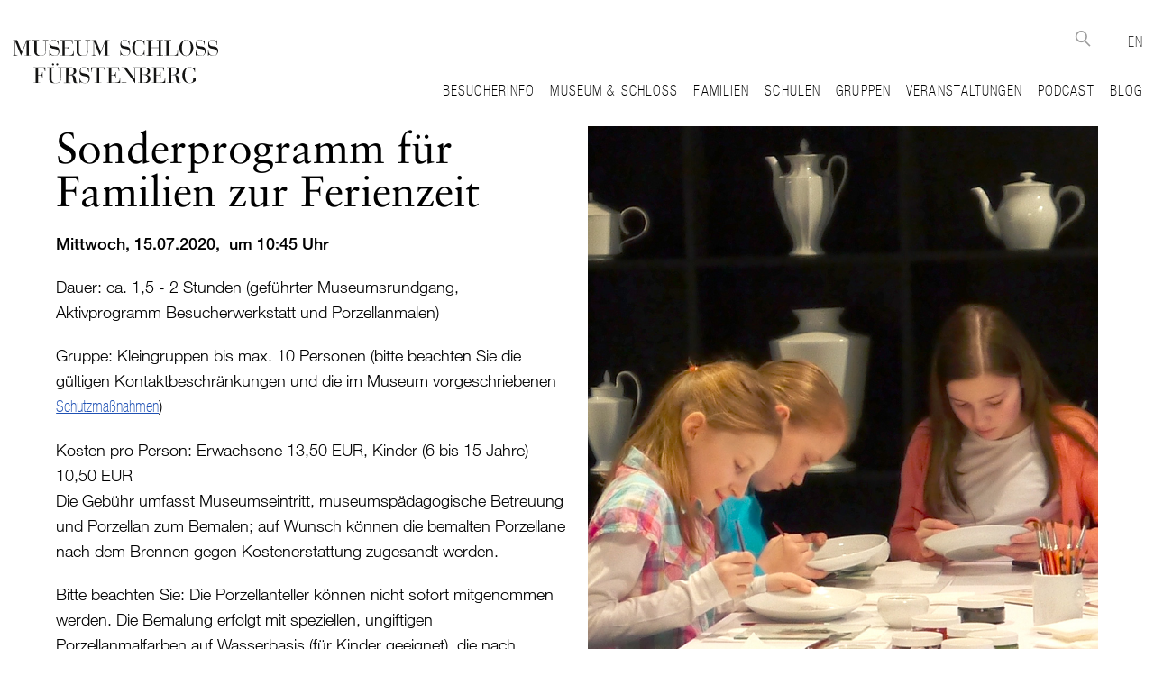

--- FILE ---
content_type: text/css
request_url: https://fast.fonts.net/cssapi/7c9aecb3-369a-4380-b62b-1ec9ed895109.css
body_size: 772
content:
@import url(/t/1.css?apiType=css&projectid=7c9aecb3-369a-4380-b62b-1ec9ed895109);
@font-face{
font-family:"HelveticaNeueW01-45Ligh";
src:url("/dv2/14/5a13f7d1-b615-418e-bc3a-525001b9a671.woff2?[base64]&projectId=7c9aecb3-369a-4380-b62b-1ec9ed895109") format("woff2"),url("/dv2/3/530dee22-e3c1-4e9f-bf62-c31d510d9656.woff?[base64]&projectId=7c9aecb3-369a-4380-b62b-1ec9ed895109") format("woff");
}
@font-face{
font-family:"HelveticaNeueW01-46Ligh";
src:url("/dv2/14/09f28057-e848-49b3-94bf-bfaefff51b64.woff2?[base64]&projectId=7c9aecb3-369a-4380-b62b-1ec9ed895109") format("woff2"),url("/dv2/3/8e9ee02b-f337-4f13-ad6c-969d6d6536c8.woff?[base64]&projectId=7c9aecb3-369a-4380-b62b-1ec9ed895109") format("woff");
}
@font-face{
font-family:"HelveticaNeueW01-65Medi";
src:url("/dv2/14/3600b37f-2bf1-45f3-be3a-03365f16d9cb.woff2?[base64]&projectId=7c9aecb3-369a-4380-b62b-1ec9ed895109") format("woff2"),url("/dv2/3/60be5c39-863e-40cb-9434-6ebafb62ab2b.woff?[base64]&projectId=7c9aecb3-369a-4380-b62b-1ec9ed895109") format("woff");
}
@font-face{
font-family:"HelveticaNeueW01-ThinCn_673383";
src:url("/dv2/14/07c0e1c6-6a3d-4c99-8311-b77b3223bbaa.woff2?[base64]&projectId=7c9aecb3-369a-4380-b62b-1ec9ed895109") format("woff2"),url("/dv2/3/3d0bfb88-4887-4fd3-a16f-34ae15cbfe25.woff?[base64]&projectId=7c9aecb3-369a-4380-b62b-1ec9ed895109") format("woff");
}
@font-face{
font-family:"HelveticaNeueW01-47LtCn_692686";
src:url("/dv2/14/b37ddbd9-24db-4864-9095-5084a5679dd2.woff2?[base64]&projectId=7c9aecb3-369a-4380-b62b-1ec9ed895109") format("woff2"),url("/dv2/3/42aacb2f-222e-46f5-a95a-1c22948ee0d1.woff?[base64]&projectId=7c9aecb3-369a-4380-b62b-1ec9ed895109") format("woff");
}
@font-face{
font-family:"Sabon LT W01 Roman";
src:url("/dv2/14/17ca8435-8c30-45f1-9c59-a7f27b7905f1.woff2?[base64]&projectId=7c9aecb3-369a-4380-b62b-1ec9ed895109") format("woff2"),url("/dv2/3/d93bebe4-cefa-455e-8b51-eaae50be173e.woff?[base64]&projectId=7c9aecb3-369a-4380-b62b-1ec9ed895109") format("woff");
}
@font-face{
font-family:"Sabon LT W01 Italic";
src:url("/dv2/14/637fbfae-c5e3-451b-a783-c1a9acca093f.woff2?[base64]&projectId=7c9aecb3-369a-4380-b62b-1ec9ed895109") format("woff2"),url("/dv2/3/a9baeb23-afc5-4d93-bf9f-b83fd44a2220.woff?[base64]&projectId=7c9aecb3-369a-4380-b62b-1ec9ed895109") format("woff");
}
